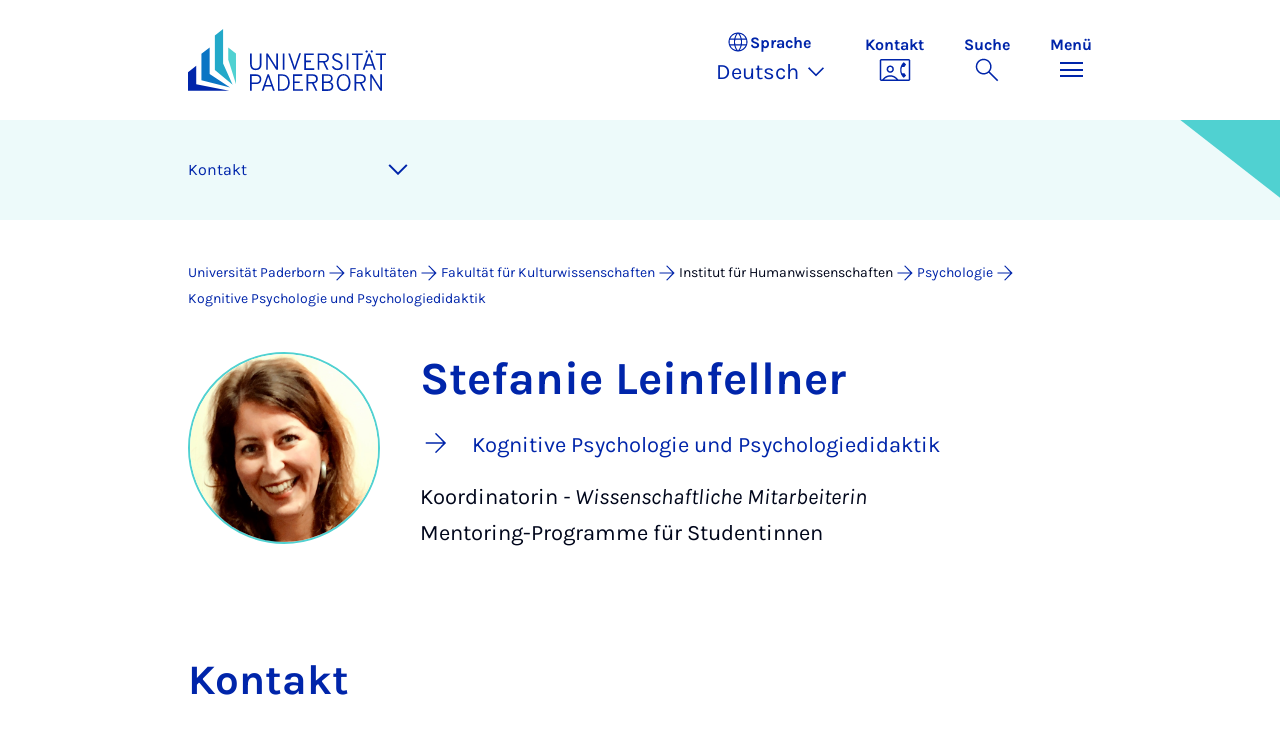

--- FILE ---
content_type: text/html; charset=utf-8
request_url: https://www.uni-paderborn.de/person/15313
body_size: 14190
content:
<!DOCTYPE html>
<html lang="de">
<head>

<meta charset="utf-8">
<!-- 
	Copyright Universität Paderborn

	This website is powered by TYPO3 - inspiring people to share!
	TYPO3 is a free open source Content Management Framework initially created by Kasper Skaarhoj and licensed under GNU/GPL.
	TYPO3 is copyright 1998-2026 of Kasper Skaarhoj. Extensions are copyright of their respective owners.
	Information and contribution at https://typo3.org/
-->


<link rel="icon" href="/_assets/2fef5a57ccfb6518b32ca960619c0f44/Icons/favicon.ico" type="image/vnd.microsoft.icon">
<title>Stefanie Leinfellner - Kontakt | Universität Paderborn</title>
<meta name="generator" content="TYPO3 CMS">
<meta name="viewport" content="width=device-width, initial-scale=1, minimum-scale=1, maximum-scale=5">
<meta name="twitter:card" content="summary">
<meta property="upb:pageid" content="29691">
<meta property="upb:changed" content="25.08.2023 09:45:39">
<meta property="upb:changedts" content="1692949539">
<meta name="copyright" content="Universität Paderborn">


<link rel="stylesheet" href="/typo3temp/assets/compressed/merged-651ef7f60a1f7281557e400a5c662884-11f13ed3c799fcf4dfcaa548e827ef6a.css?1768800185" media="all">
<link href="/_assets/41f313ddc60e6583fa91411440628db0/Dist/Css/researcher-profile.min.css?1768558488" rel="stylesheet" >
<link href="/_assets/41f313ddc60e6583fa91411440628db0/Dist/Css/breadcrumb.min.css?1768558488" rel="stylesheet" >
<link href="/_assets/41f313ddc60e6583fa91411440628db0/Dist/Css/room-map.min.css?1768558488" rel="stylesheet" >
<link href="/_assets/41f313ddc60e6583fa91411440628db0/Dist/Css/accordion.min.css?1768558488" rel="stylesheet" >
<link href="/_assets/41f313ddc60e6583fa91411440628db0/Dist/Css/publications.min.css?1768558488" rel="stylesheet" >
<link href="/_assets/41f313ddc60e6583fa91411440628db0/Dist/Css/stage.min.css?1768558488" rel="stylesheet" >
<link href="/_assets/41f313ddc60e6583fa91411440628db0/Dist/Css/anchor-navigation.min.css?1768558488" rel="stylesheet" >






<link rel="apple-touch-icon" sizes="57x57" href="/typo3conf/ext/upb_base/Resources/Public/Icons/favicons/apple-icon-57x57.png">
<link rel="apple-touch-icon" sizes="60x60" href="/typo3conf/ext/upb_base/Resources/Public/Icons/favicons/apple-icon-60x60.png">
<link rel="apple-touch-icon" sizes="72x72" href="/typo3conf/ext/upb_base/Resources/Public/Icons/favicons/apple-icon-72x72.png">
<link rel="apple-touch-icon" sizes="76x76" href="/typo3conf/ext/upb_base/Resources/Public/Icons/favicons/apple-icon-76x76.png">
<link rel="apple-touch-icon" sizes="114x114" href="/typo3conf/ext/upb_base/Resources/Public/Icons/favicons/apple-icon-114x114.png">
<link rel="apple-touch-icon" sizes="120x120" href="/typo3conf/ext/upb_base/Resources/Public/Icons/favicons/apple-icon-120x120.png">
<link rel="apple-touch-icon" sizes="144x144" href="/typo3conf/ext/upb_base/Resources/Public/Icons/favicons/apple-icon-144x144.png">
<link rel="apple-touch-icon" sizes="152x152" href="/typo3conf/ext/upb_base/Resources/Public/Icons/favicons/apple-icon-152x152.png">
<link rel="apple-touch-icon" sizes="180x180" href="/typo3conf/ext/upb_base/Resources/Public/Icons/favicons/apple-icon-180x180.png">
<link rel="icon" type="image/png" href="/typo3conf/ext/upb_base/Resources/Public/Icons/favicons/favicon-32x32.png" sizes="32x32">
<link rel="icon" type="image/png" href="/typo3conf/ext/upb_base/Resources/Public/Icons/favicons/favicon-96x96.png" sizes="96x96">
<link rel="icon" type="image/png" href="/typo3conf/ext/upb_base/Resources/Public/Icons/favicons/favicon-16x16.png" sizes="16x16">


<meta name="msapplication-TileImage" content="/typo3conf/ext/upb_base/Resources/Public/Icons/favicons/ms-icon-144x144.png">
<link href="/typo3conf/ext/upb/Resources/Public/Files/fonts/fontawesome-webfont.woff2" as="font" crossorigin>
<link rel="canonical" href="https://www.uni-paderborn.de/person/15313"/>

<link rel="alternate" hreflang="de-DE" href="https://www.uni-paderborn.de/person/15313"/>
<link rel="alternate" hreflang="en-GB" href="https://www.uni-paderborn.de/en/person/15313"/>
<link rel="alternate" hreflang="x-default" href="https://www.uni-paderborn.de/person/15313"/>
</head>
<body>

    
    

    
    








<header class="main-header sticky-top w-100">
    <nav class="navbar">
        <div class="container">
            
                    
                            <a class="navbar-brand" title="Zur Startseite" href="/">
                                <img alt="UPB Logo" src="/_assets/41f313ddc60e6583fa91411440628db0/Dist/Media/images/upb-logo-de.svg" width="393" height="123" />
                            </a>
                        
                
            <div class="d-flex navbar-actions">
                <div class="navbar-action-item d-none d-lg-block lang-switch">
                    <button class="navbar-button" data-bs-toggle="popover" data-bs-placement="bottom"
                            data-bs-offset="-40,0" data-bs-content-id="popover-content" tabindex="0" role="button">
                        <span class="header">
                            <span>Sprache</span>
                            
<svg xmlns="http://www.w3.org/2000/svg" class="icon "><use xlink:href="#icon-language"></use></svg>

                            <span class="label">Sprache</span>
                        </span>
                        
                            
                                <span class="lang">Deutsch
<svg xmlns="http://www.w3.org/2000/svg" class="icon "><use xlink:href="#icon-expand_more"></use></svg>
</span>
                            
                        
                            
                        
                            
                        
                    </button>
                </div>
                
                    <div class="navbar-action-item d-none d-lg-block contact">
                        <a class="navbar-button" title="Weiter zu Kontakt" href="/kontakt">
                            <span>Kontakt</span>
                            
<svg xmlns="http://www.w3.org/2000/svg" class="icon "><use xlink:href="#icon-contact_phone"></use></svg>

                        </a>
                    </div>
                
                <div class="d-flex navbar-actions_main">
                    <ul class="navbar-actions_main-items">
                        
                            <li class="d-none d-lg-block navbar-action-item">
                                <button class="navbar-button navbar-button--collapse-search" type="button"
                                        aria-controls="searchBarUPB" aria-expanded="false" aria-label="Suche umschalten">
                                    <span>Suche</span>
                                    
<svg xmlns="http://www.w3.org/2000/svg" class="icon icon-open search"><use xlink:href="#icon-search"></use></svg>

                                    
<svg xmlns="http://www.w3.org/2000/svg" class="icon icon-close close"><use xlink:href="#icon-close"></use></svg>

                                </button>
                            </li>
                        
                        <li class="navbar-action-item">
                            <button class="navbar-button navbar-button--collapse-menu" type="button"
                                    aria-controls="navbarUPB" aria-expanded="false" aria-label="Menü umschalten">
                                <span>Menü</span>
                                <div class="css-icon-wrapper">
                                    <div class="menu-toggle-icon"></div>
                                </div>
                            </button>
                        </li>
                    </ul>
                </div>
            </div>
        </div>
        <div id="popover-content" class="language-switcher d-none">
            <ul class="list-group list-group-flush">
                
                    
                    
                    
                        <li class="list-group-item active" aria-current="true">
                            <a class="d-block" href="/person/15313">Deutsch</a>
                        </li>
                    
                
                    
                    
                    
                        <li class="list-group-item" aria-current="false">
                            <a class="d-block" href="/en/person/15313">English</a>
                        </li>
                    
                
                    
                    
                    
                
            </ul>
        </div>
    </nav>
    <nav class="navbar-collapse navbar-navigation bg-white collapse" id="navbarUPB">
        
<div class="container">
    <div class="row">
        <div class="col overflow-auto-mobile">
            <div class="controls">
                <button type="button" class="close-submenu">
                    Zurück
                </button>
                <ul class="breadcrumb" aria-label="breadcrumb">
                    <li>
                        <button type="button" aria-label="Zurück zum Hauptmenü">
                            Hauptmenü
                        </button>
                    </li>
                </ul>
            </div>
            <div class="menu-wrapper">
                <div class="grid">
                    <ul class="main-menu" role="menubar">
                        
                            <li>
                                
                                        <button type="button" title="toggle submenu" class="toggle-submenu">
                                            Studium
                                            
<svg xmlns="http://www.w3.org/2000/svg" class="icon "><use xlink:href="#icon-arrow_forward"></use></svg>

                                        </button>
                                    
                                
                                    
    <ul role="menu">
        <li>
            <a href="/studium" role="">
                    Seite &quot;Studium&quot; öffnen
            </a>
        </li>
        
            <li>
                
                        <a href="/studium/studieninteressierte" role="">
                            Studieninteressierte
                        </a>
                    
                
            </li>
        
            <li>
                
                        <a href="/studium/studierende" role="">
                            Studierende
                        </a>
                    
                
            </li>
        
            <li>
                
                        <a href="/studium/schulen-lehrerinnen" role="">
                            Schulen &amp; Lehrer*innen
                        </a>
                    
                
            </li>
        
    </ul>

                                
                            </li>
                        
                            <li>
                                
                                        <button type="button" title="toggle submenu" class="toggle-submenu">
                                            Lehre
                                            
<svg xmlns="http://www.w3.org/2000/svg" class="icon "><use xlink:href="#icon-arrow_forward"></use></svg>

                                        </button>
                                    
                                
                                    
    <ul role="menu">
        <li>
            <a href="/lehre" role="">
                    Seite &quot;Lehre&quot; öffnen
            </a>
        </li>
        
            <li>
                
                        <button type="button" title="toggle submenu" class="toggle-submenu">
                            Profil
                            
<svg xmlns="http://www.w3.org/2000/svg" class="icon "><use xlink:href="#icon-arrow_forward"></use></svg>

                        </button>
                    
                
                    
    <ul role="menu">
        <li>
            <a href="/lehre/profil" role="">
                    Seite &quot;Profil&quot; öffnen
            </a>
        </li>
        
            <li>
                
                        <a href="/lehre/profil/leitbild-fuer-studium-und-lehre" role="">
                            Leitbild für Studium und Lehre
                        </a>
                    
                
            </li>
        
            <li>
                
                        <a href="/lehre/profil/digitalisierung-e-learning" role="">
                            Digitalisierung &amp; E-Learning
                        </a>
                    
                
            </li>
        
            <li>
                
                        <a href="/lehre/profil/open-source" role="">
                            Open Source
                        </a>
                    
                
            </li>
        
    </ul>

                
            </li>
        
            <li>
                
                        <button type="button" title="toggle submenu" class="toggle-submenu">
                            Lehren
                            
<svg xmlns="http://www.w3.org/2000/svg" class="icon "><use xlink:href="#icon-arrow_forward"></use></svg>

                        </button>
                    
                
                    
    <ul role="menu">
        <li>
            <a href="/lehre/lehren" role="">
                    Seite &quot;Lehren&quot; öffnen
            </a>
        </li>
        
            <li>
                
                        <a href="/lehre/lehren/kompetenzorientiert-lehren" role="">
                            Kompetenzorientiert Lehren
                        </a>
                    
                
            </li>
        
            <li>
                
                        <a href="/lehre/lehren/pruefungen-gestalten" role="">
                            Prüfungen gestalten
                        </a>
                    
                
            </li>
        
            <li>
                
                        <a href="/lehre/lehren/lehre-organisieren" role="">
                            Lehre organisieren
                        </a>
                    
                
            </li>
        
            <li>
                
                        <a href="/lehre/lehren/lehrevaluation" role="">
                            Lehrevaluation
                        </a>
                    
                
            </li>
        
            <li>
                
                        <a href="/lehre/lehren/studium-generale" role="">
                            Studium Generale
                        </a>
                    
                
            </li>
        
            <li>
                
                        <a href="/lehre/lehren/upbforfuture" role="">
                            Ringvorlesung Nachhaltigkeit
                        </a>
                    
                
            </li>
        
    </ul>

                
            </li>
        
            <li>
                
                        <a href="/lehre/ki-in-der-lehre" role="">
                            KI in der Lehre
                        </a>
                    
                
            </li>
        
            <li>
                
                        <button type="button" title="toggle submenu" class="toggle-submenu">
                            Digitale Lehre
                            
<svg xmlns="http://www.w3.org/2000/svg" class="icon "><use xlink:href="#icon-arrow_forward"></use></svg>

                        </button>
                    
                
                    
    <ul role="menu">
        <li>
            <a href="/lehre/digitale-lehre" role="">
                    Seite &quot;Digitale Lehre&quot; öffnen
            </a>
        </li>
        
            <li>
                
                        <a href="/lehre/digitale-lehre" role="">
                            Digitale Lehre
                        </a>
                    
                
            </li>
        
            <li>
                
                        <a href="/lehre/digitale-lehre/lehrmaterial-digitalisieren" role="">
                            Digitale Lernräume
                        </a>
                    
                
            </li>
        
            <li>
                
                        <a href="/lehre/digitale-lehre/digitale-pruefformate" role="">
                            Digitale Prüfformate
                        </a>
                    
                
            </li>
        
            <li>
                
                        <a href="/lehre/digitale-lehre/uebersicht-pruefungssysteme" role="">
                            Übersicht Prüfungssysteme
                        </a>
                    
                
            </li>
        
            <li>
                
                        <a href="/lehre/digitale-lehre/digitale-tools" role="">
                            Digitale Tools
                        </a>
                    
                
            </li>
        
            <li>
                
                        <a href="/lehre/ki-in-der-lehre" role="">
                            KI in der Lehre
                        </a>
                    
                
            </li>
        
            <li>
                
                        <a href="/lehre/digitale-lehre/faqs" role="">
                            FAQs
                        </a>
                    
                
            </li>
        
    </ul>

                
            </li>
        
            <li>
                
                        <button type="button" title="toggle submenu" class="toggle-submenu">
                            Qualifizierung und Service
                            
<svg xmlns="http://www.w3.org/2000/svg" class="icon "><use xlink:href="#icon-arrow_forward"></use></svg>

                        </button>
                    
                
                    
    <ul role="menu">
        <li>
            <a href="/lehre/qualifizierung-und-service" role="">
                    Seite &quot;Qualifizierung und Service&quot; öffnen
            </a>
        </li>
        
            <li>
                
                        <a href="/lehre/qualifizierung-und-service/hochschuldidaktik" role="">
                            Hochschuldidaktik
                        </a>
                    
                
            </li>
        
            <li>
                
                        <a href="/lehre/qualifizierung-und-service/kompetenzzentrum-schreiben" role="">
                            Kompetenzzentrum Schreiben
                        </a>
                    
                
            </li>
        
            <li>
                
                        <a href="/lehre/qualifizierung-und-service/interne-fort-und-weiterbildung" role="">
                            Interne Fort- und Weiterbildung
                        </a>
                    
                
            </li>
        
            <li>
                
                        <a href="/lehre/qualifizierung-und-service/plaz" role="">
                            Angebote in der Lehrkräftebildung (PLAZ)
                        </a>
                    
                
            </li>
        
            <li>
                
                        <a href="/lehre/qualifizierung-und-service/angebote-der-fakultaeten" role="">
                            Angebote der Fakultäten
                        </a>
                    
                
            </li>
        
            <li>
                
                        <a href="/lehre/qualifizierung-und-service/lehre-international" role="">
                            Lehre International
                        </a>
                    
                
            </li>
        
    </ul>

                
            </li>
        
            <li>
                
                        <button type="button" title="toggle submenu" class="toggle-submenu">
                            Lehrinnovationen
                            
<svg xmlns="http://www.w3.org/2000/svg" class="icon "><use xlink:href="#icon-arrow_forward"></use></svg>

                        </button>
                    
                
                    
    <ul role="menu">
        <li>
            <a href="/lehre/lehrinnovationen" role="">
                    Seite &quot;Lehrinnovationen&quot; öffnen
            </a>
        </li>
        
            <li>
                
                        <a href="/lehre/lehrinnovationen/lehrpreise-an-der-upb" role="">
                            Lehrpreise an der UPB
                        </a>
                    
                
            </li>
        
            <li>
                
                        <a href="/lehre/lehrinnovationen/fellowship" role="">
                            Fellowship
                        </a>
                    
                
            </li>
        
            <li>
                
                        <a href="/lehre/lehrinnovationen/tag-der-lehre" role="">
                            Tag der Lehre
                        </a>
                    
                
            </li>
        
            <li>
                
                        <a href="/lehre/lehrinnovationen/lehrprojekte" role="">
                            Lehrprojekte
                        </a>
                    
                
            </li>
        
            <li>
                
                        <a href="/lehre/lehrinnovationen/e-learning-label" role="">
                            E-Learning Label
                        </a>
                    
                
            </li>
        
    </ul>

                
            </li>
        
            <li>
                
                        <button type="button" title="toggle submenu" class="toggle-submenu">
                            Lehrforschungsverbünde
                            
<svg xmlns="http://www.w3.org/2000/svg" class="icon "><use xlink:href="#icon-arrow_forward"></use></svg>

                        </button>
                    
                
                    
    <ul role="menu">
        <li>
            <a href="/lehre/lehrforschungsverbuende" role="">
                    Seite &quot;Lehrforschungsverbünde&quot; öffnen
            </a>
        </li>
        
            <li>
                
                        <a href="/lehre/lehrforschungsverbuende/dh-nrw-projekte" role="">
                            DH.NRW
                        </a>
                    
                
            </li>
        
            <li>
                
                        <a href="/lehre/lehrforschungsverbuende/stiftung-innovation-in-der-hochschullehre" role="">
                            Stiftung Innovation in der Hochschullehre
                        </a>
                    
                
            </li>
        
            <li>
                
                        <a href="/lehre/lehrforschungsverbuende/kompetenzzentrum-hochschuldidaktik-mathematik-khdm" role="">
                            Kompetenzzentrum Hochschuldidaktik Mathematik (khdm)
                        </a>
                    
                
            </li>
        
            <li>
                
                        <a href="/lehre/qpl" role="">
                            Qualitätspakt Lehre
                        </a>
                    
                
            </li>
        
    </ul>

                
            </li>
        
    </ul>

                                
                            </li>
                        
                            <li>
                                
                                        <button type="button" title="toggle submenu" class="toggle-submenu">
                                            Forschung
                                            
<svg xmlns="http://www.w3.org/2000/svg" class="icon "><use xlink:href="#icon-arrow_forward"></use></svg>

                                        </button>
                                    
                                
                                    
    <ul role="menu">
        <li>
            <a href="/forschung" role="">
                    Seite &quot;Forschung&quot; öffnen
            </a>
        </li>
        
            <li>
                
                        <button type="button" title="toggle submenu" class="toggle-submenu">
                            Forschungsprofil
                            
<svg xmlns="http://www.w3.org/2000/svg" class="icon "><use xlink:href="#icon-arrow_forward"></use></svg>

                        </button>
                    
                
                    
    <ul role="menu">
        <li>
            <a href="/forschung/forschungsprofil" role="">
                    Seite &quot;Forschungsprofil&quot; öffnen
            </a>
        </li>
        
            <li>
                
                        <a href="https://www.uni-paderborn.de/forschung/forschungsprofil#profilbereiche" role="">
                            Profilbereiche
                        </a>
                    
                
            </li>
        
            <li>
                
                        <a href="https://www.uni-paderborn.de/forschung/forschungsprofil#c478569" role="">
                            Interdisziplinäre Forschungseinrichtungen
                        </a>
                    
                
            </li>
        
            <li>
                
                        <a href="https://www.uni-paderborn.de/forschung/forschungsprofil#orte-der-forschung" role="">
                            Forschung in den Fakultäten
                        </a>
                    
                
            </li>
        
            <li>
                
                        <a href="/forschung/forschungsprofil/sonderforschungsbereiche" role="">
                            Sonderforschungsbereiche
                        </a>
                    
                
            </li>
        
            <li>
                
                        <a href="/forschung/forschungsprofil/graduiertenkollegs" role="">
                            Graduiertenkollegs und -schulen
                        </a>
                    
                
            </li>
        
            <li>
                
                        <a href="/forschung/forschungsprofil/dfg-forschungsgruppen" role="">
                            DFG-Forschungsgruppen
                        </a>
                    
                
            </li>
        
            <li>
                
                        <a href="/forschung/forschungsprofil/dfg-schwerpunktprogramme" role="">
                            DFG-Schwerpunktprogramme
                        </a>
                    
                
            </li>
        
            <li>
                
                        <a href="/forschung/forschungsprofil/erc-grants" role="">
                            ERC-Grants
                        </a>
                    
                
            </li>
        
            <li>
                
                        <a href="/forschung/forschungsprofil/leibniz-preistraegerinnen" role="">
                            Leibniz Preisträger*innen
                        </a>
                    
                
            </li>
        
    </ul>

                
            </li>
        
            <li>
                
                        <button type="button" title="toggle submenu" class="toggle-submenu">
                            Wissenschaftliche Karriere
                            
<svg xmlns="http://www.w3.org/2000/svg" class="icon "><use xlink:href="#icon-arrow_forward"></use></svg>

                        </button>
                    
                
                    
    <ul role="menu">
        <li>
            <a href="/forschung/wissenschaftliche-karriere" role="">
                    Seite &quot;Wissenschaftliche Karriere&quot; öffnen
            </a>
        </li>
        
            <li>
                
                        <a href="/jennyalonicentre" role="">
                            Frühe Karrierephase
                        </a>
                    
                
            </li>
        
            <li>
                
                        <a href="/zv/4-5/personalentwicklung/prof" role="">
                            Professur an der Universität Paderborn
                        </a>
                    
                
            </li>
        
            <li>
                
                        <a href="/zv/4-4/stellenangebote" role="">
                            Stellenportal
                        </a>
                    
                
            </li>
        
            <li>
                
                        <a href="/zv/4-5/personalentwicklung" role="">
                            Universität als Arbeitgeberin
                        </a>
                    
                
            </li>
        
    </ul>

                
            </li>
        
            <li>
                
                        <button type="button" title="toggle submenu" class="toggle-submenu">
                            Forschungsservices
                            
<svg xmlns="http://www.w3.org/2000/svg" class="icon "><use xlink:href="#icon-arrow_forward"></use></svg>

                        </button>
                    
                
                    
    <ul role="menu">
        <li>
            <a href="/forschung/forschungsservices" role="">
                    Seite &quot;Forschungsservices&quot; öffnen
            </a>
        </li>
        
            <li>
                
                        <a href="/forschung/foerder-und-antragsberatung" role="">
                            Förder- und Antragsberatung
                        </a>
                    
                
            </li>
        
            <li>
                
                        <a href="/forschung/rechtliche-beratung-in-forschung-und-entwicklung" role="">
                            Rechtliche Beratung in Forschung und Entwicklung
                        </a>
                    
                
            </li>
        
            <li>
                
                        <a href="/universitaet/ethik-kommission" role="">
                            Ethik-Kommission
                        </a>
                    
                
            </li>
        
            <li>
                
                        <a href="/forschung/forschungsinformationen-an-der-upb" role="">
                            Forschungsinformationen an der UPB
                        </a>
                    
                
            </li>
        
            <li>
                
                        <a href="/forschung/foerder-und-antragsberatung/forschungsdaten" role="">
                            Forschungsdatenmanagement
                        </a>
                    
                
            </li>
        
            <li>
                
                        <a href="https://digital.ub.uni-paderborn.de/ubpb" role="">
                            Publikationsservice der Universitätsbibliothek
                        </a>
                    
                
            </li>
        
            <li>
                
                        <a href="https://www.ub.uni-paderborn.de/publizieren/open-access" role="">
                            Open Access-Portal
                        </a>
                    
                
            </li>
        
            <li>
                
                        <a href="/forschung/patente" role="">
                            Erfindungen und Patente
                        </a>
                    
                
            </li>
        
            <li>
                
                        <a href="https://www.tecup.de" role="">
                            Gründung
                        </a>
                    
                
            </li>
        
            <li>
                
                        <a href="/forschung/netzwerk-interdisziplinaere-forschung" role="">
                            Netzwerk interdisziplinäre Forschung
                        </a>
                    
                
            </li>
        
            <li>
                
                        <a href="/forschung/fk" role="">
                            Interne Fördermittel (Forschungskommission)
                        </a>
                    
                
            </li>
        
    </ul>

                
            </li>
        
            <li>
                
                        <button type="button" title="toggle submenu" class="toggle-submenu">
                            Forschungskultur
                            
<svg xmlns="http://www.w3.org/2000/svg" class="icon "><use xlink:href="#icon-arrow_forward"></use></svg>

                        </button>
                    
                
                    
    <ul role="menu">
        <li>
            <a href="/forschung/forschungskultur" role="">
                    Seite &quot;Forschungskultur&quot; öffnen
            </a>
        </li>
        
            <li>
                
                        <a href="/gleichstellung/gleichstellungsbeauftragte/auszeichnungen/forschungsorientierte-gleichstellungsstandards" role="">
                            Forschungsorientierte Gleichstellungsstandards
                        </a>
                    
                
            </li>
        
            <li>
                
                        <a href="/gleichstellung/gleichstellungsbeauftragte/angebote/beratungsangebot-zu-gleichstellungsaspekten-bei-der-beantragung-von-forschungsprojekten" role="">
                            Gender &amp; Diversity Consulting
                        </a>
                    
                
            </li>
        
            <li>
                
                        <a href="/universitaet/ethik-kommission" role="">
                            Ethikkommission
                        </a>
                    
                
            </li>
        
            <li>
                
                        <a href="/forschung/gute-wissenschaftliche-praxis" role="">
                            Gute wissenschaftliche Praxis
                        </a>
                    
                
            </li>
        
            <li>
                
                        <a href="/forschung/forschungskultur/hrs4r" role="">
                            Human Resources Strategy for Researchers
                        </a>
                    
                
            </li>
        
    </ul>

                
            </li>
        
    </ul>

                                
                            </li>
                        
                            <li>
                                
                                        <button type="button" title="toggle submenu" class="toggle-submenu">
                                            Transfer
                                            
<svg xmlns="http://www.w3.org/2000/svg" class="icon "><use xlink:href="#icon-arrow_forward"></use></svg>

                                        </button>
                                    
                                
                                    
    <ul role="menu">
        <li>
            <a href="/transfer" role="">
                    Seite &quot;Transfer&quot; öffnen
            </a>
        </li>
        
            <li>
                
                        <a href="/transfer/gemeinsam-gestalten" role="">
                            Gemeinsam gestalten
                        </a>
                    
                
            </li>
        
            <li>
                
                        <a href="/transfer/gemeinsam-innovieren" role="">
                            Gemeinsam innovieren
                        </a>
                    
                
            </li>
        
            <li>
                
                        <a href="/transfer/gemeinsam-reflektieren" role="">
                            Gemeinsam reflektieren
                        </a>
                    
                
            </li>
        
            <li>
                
                        <a href="/transfer/kontakte-1" role="">
                            Kontakte
                        </a>
                    
                
            </li>
        
    </ul>

                                
                            </li>
                        
                            <li>
                                
                                        <button type="button" title="toggle submenu" class="toggle-submenu">
                                            International
                                            
<svg xmlns="http://www.w3.org/2000/svg" class="icon "><use xlink:href="#icon-arrow_forward"></use></svg>

                                        </button>
                                    
                                
                                    
    <ul role="menu">
        <li>
            <a href="/international" role="">
                    Seite &quot;International&quot; öffnen
            </a>
        </li>
        
            <li>
                
                        <a href="/international/internationales-profil" role="">
                            Internationales Profil
                        </a>
                    
                
            </li>
        
            <li>
                
                        <a href="/international/internationaler-campus" role="">
                            Internationaler Campus
                        </a>
                    
                
            </li>
        
    </ul>

                                
                            </li>
                        
                            <li>
                                
                                        <button type="button" title="toggle submenu" class="toggle-submenu">
                                            Universität
                                            
<svg xmlns="http://www.w3.org/2000/svg" class="icon "><use xlink:href="#icon-arrow_forward"></use></svg>

                                        </button>
                                    
                                
                                    
    <ul role="menu">
        <li>
            <a href="/universitaet" role="">
                    Seite &quot;Universität&quot; öffnen
            </a>
        </li>
        
            <li>
                
                        <button type="button" title="toggle submenu" class="toggle-submenu">
                            Über uns
                            
<svg xmlns="http://www.w3.org/2000/svg" class="icon "><use xlink:href="#icon-arrow_forward"></use></svg>

                        </button>
                    
                
                    
    <ul role="menu">
        <li>
            <a href="/universitaet" role="">
                    Seite &quot;Über uns&quot; öffnen
            </a>
        </li>
        
            <li>
                
                        <a href="/universitaet/leitbild" role="">
                            Leitbild
                        </a>
                    
                
            </li>
        
            <li>
                
                        <a href="/universitaet/presse-kommunikation-marketing/geschichte-der-hochschule" role="">
                            Geschichte
                        </a>
                    
                
            </li>
        
            <li>
                
                        <a href="/universitaet/ehrungen-der-universitaet" role="">
                            Ehrungen der Universität
                        </a>
                    
                
            </li>
        
            <li>
                
                        <a href="/universitaet/universitaetsgesellschaft-paderborn" role="">
                            Universitätsgesellschaft
                        </a>
                    
                
            </li>
        
            <li>
                
                        <a href="/alumni" role="">
                            Alumni
                        </a>
                    
                
            </li>
        
            <li>
                
                        <a href="http://www.unishop-paderborn.de" role="">
                            Unishop
                        </a>
                    
                
            </li>
        
    </ul>

                
            </li>
        
            <li>
                
                        <button type="button" title="toggle submenu" class="toggle-submenu">
                            Organisation
                            
<svg xmlns="http://www.w3.org/2000/svg" class="icon "><use xlink:href="#icon-arrow_forward"></use></svg>

                        </button>
                    
                
                    
    <ul role="menu">
        <li>
            <a href="/universitaet/organisation-der-universitaet" role="">
                    Seite &quot;Organisation&quot; öffnen
            </a>
        </li>
        
            <li>
                
                        <a href="/universitaet/praesidium" role="">
                            Präsidium
                        </a>
                    
                
            </li>
        
            <li>
                
                        <a href="/universitaet/hochschulrat" role="">
                            Hochschulrat
                        </a>
                    
                
            </li>
        
            <li>
                
                        <a href="/universitaet/senat" role="">
                            Senat
                        </a>
                    
                
            </li>
        
            <li>
                
                        <a href="/fakultaeten" role="">
                            Fakultäten
                        </a>
                    
                
            </li>
        
            <li>
                
                        <a href="/zv" role="">
                            Zentrale Hochschulverwaltung
                        </a>
                    
                
            </li>
        
            <li>
                
                        <a href="/universitaet/zentrale-wissenschaftliche-einrichtungen" role="">
                            Zentrale wissenschaftliche Einrichtungen
                        </a>
                    
                
            </li>
        
            <li>
                
                        <a href="/universitaet/zentrale-betriebseinheiten" role="">
                            Zentrale Betriebseinheiten
                        </a>
                    
                
            </li>
        
            <li>
                
                        <a href="/universitaet/vertretungen-und-beauftragte" role="">
                            Vertretungen und Beauftragte
                        </a>
                    
                
            </li>
        
            <li>
                
                        <a href="/universitaet/anlauf-und-beratungsstellen" role="">
                            Anlauf- und Beratungsstellen
                        </a>
                    
                
            </li>
        
            <li>
                
                        <a href="/universitaet/universitaetskommissionen" role="">
                            Universitätskommissionen
                        </a>
                    
                
            </li>
        
    </ul>

                
            </li>
        
            <li>
                
                        <button type="button" title="toggle submenu" class="toggle-submenu">
                            Arbeiten bei uns
                            
<svg xmlns="http://www.w3.org/2000/svg" class="icon "><use xlink:href="#icon-arrow_forward"></use></svg>

                        </button>
                    
                
                    
    <ul role="menu">
        <li>
            <a href="/universitaet/die-universitaet-als-arbeitgeberin" role="">
                    Seite &quot;Arbeiten bei uns&quot; öffnen
            </a>
        </li>
        
            <li>
                
                        <a href="/zv/4-4/stellenangebote" role="">
                            Stellenangebote
                        </a>
                    
                
            </li>
        
            <li>
                
                        <a href="/gleichstellung" role="">
                            Gleichstellung, Vereinbarkeit und Diversity
                        </a>
                    
                
            </li>
        
            <li>
                
                        <a href="/universitaet/international-relations/welcomeservices" role="">
                            Welcome Services
                        </a>
                    
                
            </li>
        
            <li>
                
                        <a href="/zv/4-5/personalentwicklung" role="">
                            Personalentwicklung
                        </a>
                    
                
            </li>
        
            <li>
                
                        <a href="/jennyalonicentre" role="">
                            Wissenschaftliche Karrierewege
                        </a>
                    
                
            </li>
        
            <li>
                
                        <a href="/universitaet/dual-career-couples" role="">
                            Dual Career Service
                        </a>
                    
                
            </li>
        
            <li>
                
                        <a href="/universitaet/gesunde-hochschule" role="">
                            Gesunde Hochschule
                        </a>
                    
                
            </li>
        
            <li>
                
                        <a href="/studium/kultur-sport-und-freizeit-an-der-universitaet-paderborn" role="">
                            Kultur, Sport und Freizeit
                        </a>
                    
                
            </li>
        
    </ul>

                
            </li>
        
            <li>
                
                        <a href="/universitaet/anreise-lageplan" role="">
                            Anfahrt und Lageplan
                        </a>
                    
                
            </li>
        
    </ul>

                                
                            </li>
                        
                            <li>
                                
                                        <button type="button" title="toggle submenu" class="toggle-submenu">
                                            Fakultäten
                                            
<svg xmlns="http://www.w3.org/2000/svg" class="icon "><use xlink:href="#icon-arrow_forward"></use></svg>

                                        </button>
                                    
                                
                                    
    <ul role="menu">
        <li>
            <a href="/fakultaeten" role="">
                    Seite &quot;Fakultäten&quot; öffnen
            </a>
        </li>
        
            <li>
                
                        <a href="https://kw.uni-paderborn.de" role="">
                            Fakultät für Kulturwissenschaften
                        </a>
                    
                
            </li>
        
            <li>
                
                        <a href="https://wiwi.uni-paderborn.de" role="">
                            Fakultät für Wirtschaftswissenschaften
                        </a>
                    
                
            </li>
        
            <li>
                
                        <a href="https://nw.uni-paderborn.de" role="">
                            Fakultät für Naturwissenschaften
                        </a>
                    
                
            </li>
        
            <li>
                
                        <a href="https://mb.uni-paderborn.de" role="">
                            Fakultät für Maschinenbau
                        </a>
                    
                
            </li>
        
            <li>
                
                        <a href="http://www.eim.uni-paderborn.de" role="">
                            Fakultät für Elektrotechnik, Informatik und Mathematik
                        </a>
                    
                
            </li>
        
    </ul>

                                
                            </li>
                        
                            <li>
                                
                                        
                                                <a href="/universitaet/presse-kommunikation-marketing/landingpage-presse" role="menuitem">
                                                    Presse
                                                </a>
                                            
                                    
                                
                            </li>
                        
                    </ul>
                    <div class="active-submenu"></div>
                </div>
            </div>
            <div class="more-links">
                
                
            </div>
        </div>
    </div>
</div>





    </nav>
    <div class="navbar-collapse navbar-search bg-white collapse" id="searchBarUPB">
        <div class="container">
            <form class="form-inline" id="searchbox_000811303303555764227:ajae23nnrte"
                  action="https://www.google.com/cse" accept-charset="utf-8">
                <input type="hidden" name="cx" value="000811303303555764227:ajae23nnrte" />
                <input type="hidden" name="cof" value="FORID:0" />
                <div class="input-group">
                    <input class="form-control" type="search" name="q"
                        placeholder="Suchen (Google)"
                        aria-label="Search">
                    <button class="btn btn-primary search-submit-btn" type="submit">
                        
<svg xmlns="http://www.w3.org/2000/svg" class="icon icon-open"><use xlink:href="#icon-search"></use></svg>

                    </button>
                </div>
            </form>
            <script type="text/javascript">
                let form = document.getElementById("searchbox_000811303303555764227:ajae23nnrte");
                form.action='/suche';
                form.cof.value='FORID:11';
            </script>
        </div>
    </div>
</header>



    
    






        
            



<section id="header" class="stage small">
    <div class="image">
        
                
                    



    
        
    

    
    
    <figure class="">
        <picture>
            
            
            
                
        
                
                <source srcset="/fileadmin/home/upb-buehne1.png" media="(max-width: 768px)" />
            
    
            
            
                
        
                
                <source srcset="/fileadmin/home/upb-buehne1.png" media="(max-width: 992px)" />
            
    
            
            
                
        
                
                <source srcset="/fileadmin/home/upb-buehne1.png" media="(max-width: 1200px)" />
            
    
            
            
                    <img itemprop="image" class="img-fluid" loading="lazy" src="/fileadmin/home/upb-buehne1.png" width="6000" height="1263" alt="" />
                
        </picture>
    </figure>



                
            
    </div>
</section>


        
    



    
        
        




<nav class="navbar navbar-scrollspy navbar-expand-xl sticky-top">
    <div class="container">
        <div class="row g-0">
            <div class="navbar-mobile">
                <a class="navbar-title text-primary text-decoration-none d-xl-none" href="#"></a>
                <button class="navbar-toggler d-xl-none" type="button" data-bs-toggle="collapse"
                        data-bs-target="#navbarScroll-0" aria-controls="navbarScroll" aria-expanded="false"
                        aria-label="Toggle navigation">
                    
<svg xmlns="http://www.w3.org/2000/svg" class="icon "><use xlink:href="#icon-expand_more"></use></svg>

                </button>
                <div id="navbarScroll-0" class="collapse navbar-collapse">
                    <div id="main-scroll-nav" class="navbar-nav navbar-nav-scroll">
                        
                    </div>
                    <div class="navbar-nav-scroll-buttons" hidden>
                        <button class="navbar-nav-scroll-button navbar-nav-scroll-button-left" type="button">
                            
<svg xmlns="http://www.w3.org/2000/svg" class="icon "><use xlink:href="#icon-chevron_left"></use></svg>

                        </button>
                        <button class="navbar-nav-scroll-button navbar-nav-scroll-button-right" type="button">
                            
<svg xmlns="http://www.w3.org/2000/svg" class="icon "><use xlink:href="#icon-chevron_right"></use></svg>

                        </button>
                    </div>
                </div>
            </div>
        </div>
    </div>
</nav>



    

    
    
            <!--TYPO3SEARCH_begin--><div id="c483806" class="frame frame-layout-0">
                
                
                    



                
                
                    



                
                

    
        
    
    
    

    <div class="container container-breadcrumb">
        <nav class="breadcrumb-nav" aria-label="breadcrumb">
            <ol class="breadcrumb" itemscope="" itemtype="https://schema.org/BreadcrumbList">                    
                
                    <li class="breadcrumb-item" itemtype="https://schema.org/ListItem" itemprop="itemListElement" itemscope="">                        
                        
                                <a href="https://www.uni-paderborn.de/" title="Universität Paderborn" itemprop="item">
                                    Universität Paderborn
                                </a>
                                                        
                    </li>   
                    
                            <svg xmlns="http://www.w3.org/2000/svg" class="icon ">
                            <use xlink:href="#icon-arrow_forward"></use>
                            </svg>
                        
                
                    <li class="breadcrumb-item" itemtype="https://schema.org/ListItem" itemprop="itemListElement" itemscope="">                        
                        
                                <a href="https://www.uni-paderborn.de/fakultaeten" title="Fakultäten" itemprop="item">
                                    Fakultäten
                                </a>
                                                        
                    </li>   
                    
                            <svg xmlns="http://www.w3.org/2000/svg" class="icon ">
                            <use xlink:href="#icon-arrow_forward"></use>
                            </svg>
                        
                
                    <li class="breadcrumb-item" itemtype="https://schema.org/ListItem" itemprop="itemListElement" itemscope="">                        
                        
                                <a href="https://kw.uni-paderborn.de/" title="Fakultät für Kulturwissenschaften" itemprop="item">
                                    Fakultät für Kulturwissenschaften
                                </a>
                                                        
                    </li>   
                    
                            <svg xmlns="http://www.w3.org/2000/svg" class="icon ">
                            <use xlink:href="#icon-arrow_forward"></use>
                            </svg>
                        
                
                    <li class="breadcrumb-item" itemtype="https://schema.org/ListItem" itemprop="itemListElement" itemscope="">                        
                        
                                    Institut für Humanwissenschaften
                                                        
                    </li>   
                    
                            <svg xmlns="http://www.w3.org/2000/svg" class="icon ">
                            <use xlink:href="#icon-arrow_forward"></use>
                            </svg>
                        
                
                    <li class="breadcrumb-item" itemtype="https://schema.org/ListItem" itemprop="itemListElement" itemscope="">                        
                        
                                <a href="https://kw.uni-paderborn.de/fach-psychologie" title="Psychologie" itemprop="item">
                                    Psychologie
                                </a>
                                                        
                    </li>   
                    
                            <svg xmlns="http://www.w3.org/2000/svg" class="icon ">
                            <use xlink:href="#icon-arrow_forward"></use>
                            </svg>
                        
                
                    <li class="breadcrumb-item" itemtype="https://schema.org/ListItem" itemprop="itemListElement" itemscope="">                        
                        
                                <a href="https://kw.uni-paderborn.de/fach-psychologie/kognitive-psychologie-und-psychologiedidaktik" title="Kognitive Psychologie und Psychologiedidaktik" itemprop="item">
                                    Kognitive Psychologie und Psychologiedidaktik
                                </a>
                                                        
                    </li>   
                    
                
            </ol>
        </nav>
    </div>

    <main class="main-content">

        <div class="ce-reseacher-profile">
            <div class="wp-researcher-profile">
                


        
    



<div class="ce reseacher-profile-overview">
    <div class="container">
        <div class="row profile-header_row">
            
                <figure class="col-md-3">
                    <picture>
                        <source
                            srcset="https://pm.uni-paderborn.de/_Resources/Persistent/Thumbnails/310x310/15313.png"
                            media="(max-width: 768px)">
                        <img
                            src="https://pm.uni-paderborn.de/_Resources/Persistent/Thumbnails/310x310/15313.png"
                            class="img-fluid"
                            loading="lazy"
                            alt=""
                        />
                    </picture>
                </figure>
            
            <div class="col-md-9 d-flex flex-column align-self-center">
                <h1>Stefanie Leinfellner</h1>
                
                    
                        <p class="profile-section">
                            
                                    <a href="https://kw.uni-paderborn.de/fach-psychologie/kognitive-psychologie-und-psychologiedidaktik"
                                    target="_blank"
                                    class="txt-link"
                                    title="Weiter zu Kognitive Psychologie und Psychologiedidaktik">
                                        
<svg xmlns="http://www.w3.org/2000/svg" class="icon "><use xlink:href="#icon-arrow_forward"></use></svg>

                                        Kognitive Psychologie und Psychologiedidaktik
                                    </a>
                                
                        </p>
                    
                    <div class="profile-description">
                        
                                <p class="mb-0"> <!--  style="padding-left: 50px;" -->
                                    Koordinatorin<em> - Wissenschaftliche Mitarbeiterin</em>
                                </p>
                            
                        
                            
                                <p class="mb-0">Mentoring-Programme für Studentinnen</p> <!--  style="padding-left: 50px;" -->
                            
                        
                    </div>
                
            </div>
        </div>


        

        
            <div class="row">
                <div class="col">
                    
                    <ul class="nav nav-pills" id="myTab" role="tablist">
                        
                        
                                <h2 class="mb-0">
                                    Kontakt
                                </h2>
                        
                    </ul>
                </div>
            </div>
            
            <div class="tab-content" id="myTabContent">
                
                
                    <div class="employee tab-pane fade show active" id="contact-tab-pane" role="tabpanel" aria-labelledby="contact-tab" tabindex="0">
                        
                                
<div class="col">
<div class="row">
    <div class="col-xl-6">
        <dl class="row mb-0">
            
                <dt class="col-3 col-lg-4">
                    E-Mail:
                </dt>
                
                    <dd class="col-9 col-lg-8">
                        <a class="maillink" href="mailto:stefanie.leinfellner@uni-paderborn.de"
                        target="_blank"
                        title="E-mail an stefanie.leinfellner@uni-paderborn.de">
                            stefanie.leinfellner@uni-paderborn.de
                        </a>
                    </dd>
                
                
                    <dd class="col-9 col-lg-8 offset-3 offset-lg-4">
                        <a class="maillink" href="mailto:peermentoring@upb.de"
                        target="_blank"
                        title="E-mail an peermentoring@upb.de">
                            peermentoring@upb.de
                        </a>
                    </dd>
                
            
            
                <dt class="col-3 col-lg-4">
                    Telefon:
                </dt>
                
                    <dd class="col-9 col-lg-8">
                        <a href="tel:+495251602898"
                        target="_blank"
                        title="Telefon:">
                            +49 5251 60-2898
                        </a>
                    </dd>
                
                
            
            
            
                <dt class="col-3 col-lg-4">Web:</dt>
                
                    <dd class="col-9 col-lg-8">
                        <a title="Homepage"
                        href="https://www.uni-paderborn.de/person/15313"
                        target="_blank">
                            Homepage
                        </a>
                    </dd>
                
                
            

            
            
        </dl>
    </div>
    
        <div class="col-xl-6 col-xxl-5 offset-xxl-1">
            <dl class="row mb-0">
                
                    <dt class="col-3 col-lg-4">
                        Büro&shy;anschrift:
                    </dt>
                    <dd class="col-9 col-lg-8">
                        Warburger Str. 100
                        <br>
                        33098
                        Paderborn
                    </dd>
                
                
                    <dt class="col-3 col-lg-4">
                        Raum:
                    </dt>
                    <dd class="col-9 col-lg-8">
                        







    
    

    <a id="show-map-label-843b9203-4dc7-42d7-a3e0-59e3f13dd5ed-" class="" href="#show-map-843b9203-4dc7-42d7-a3e0-59e3f13dd5ed-" data-bs-toggle="modal" data-bs-target="#show-map-843b9203-4dc7-42d7-a3e0-59e3f13dd5ed-">
        
                H4.323
            
    </a>
    <div class="map-modal modal fade" id="show-map-843b9203-4dc7-42d7-a3e0-59e3f13dd5ed-" tabindex="-1" aria-labelledby="show-map-label-843b9203-4dc7-42d7-a3e0-59e3f13dd5ed-" aria-hidden="true">
        <div class="modal-dialog modal-dialog-centered modal-xl">
            <div class="modal-content">
                <div class="modal-header">
                    <h3 class="modal-title fs-5">
                        
                                So finden Sie den Raum <span class="font-monospace">H4.323</span>
                    </h3>
                    <button type="button" class="btn-close" data-bs-dismiss="modal" aria-label="Close"></button>
                </div>
                <div class="modal-body">
                    <div id="room-map-843b9203-4dc7-42d7-a3e0-59e3f13dd5ed-" class="map" style="margin-bottom: 12px; height: 60vh;" 
                        data-building="H4.323"
                        data-area="Stefanie Leinfellner"
                        data-address="Warburger Str. 100 , 33098 Paderborn"
                        data-open-marker="1"
                        data-lang="de"
                    ></div>
                </div>
            </div>
        </div>
    </div>



                    </dd>
                
            </dl>
        </div>
    
</div>

    <div class="row">
        <div class="col-xl-6">
            <dl class="row mb-0">
                <dt class="col-3 col-lg-4">
                    Sprechstunden:
                </dt>
            </dl>
            <dd class="col">
                <p>nach Vereinbarung</p>
            </dd>
        </div>
    </div>

</div>


                            
                    </div>
                
            </div>
        
        

    </div>
</div>


            </div>

            
            
            
                <div class="wp-quote-to-person">
                    



<div class="ce reseacher-profile-resume">
    <div class="container">
        <div class="row justify-content-center">
            <div class="col-12">
                <header>
                    <h2 class="text-center">
                        Über Stefanie Leinfellner
                    </h2>
                </header>
            </div>

            <div class="col-md-12 col-lg-10 col-xl-8">
                

                
                    <h3 class="resume-short-title">Curriculum Vitae</h3>
                    <div class="resume-short-content mb-0">
                        <div id="resume-accordion" class="ce accordion accordion-resume">
                            
                                    <div class="accordion-item">
                                        <div class="accordion-header">
                                            <button id="button-0" class="accordion-button collapsed"
                                                    type="button" data-bs-toggle="collapse"
                                                    data-bs-target="#collapse-0" aria-expanded="false"
                                                    aria-controls="collapse-0">
                                                
                                                        
                                                    
                                                
<svg xmlns="http://www.w3.org/2000/svg" class="icon "><use xlink:href="#icon-work_history"></use></svg>

                                                
                                                        <span>Ausbildung und wissenschaftliche Karriere</span>
                                                    
                                                
<svg xmlns="http://www.w3.org/2000/svg" class="icon expand_more"><use xlink:href="#icon-expand_more"></use></svg>

                                            </button>
                                        </div>
                                        <div id="collapse-0" class="accordion-collapse collapse"
                                             aria-labelledby="button-0">
                                            <div class="accordion-body">
                                                
                                                    <p>
                                                        <strong>
                                                            
                                                                    
                                                                            Seit  2025:
                                                                        
                                                                
                                                        </strong>
                                                        Wissenschaftliche Mitarbeiterin
                                                    </p>
                                                    <p>Institut für Humanwissenschaften - Fach Psychologie, Universität Paderborn</p><p>Koordinatorin im Unterrichtsfach Psychologie</p>
                                                
                                                    <p>
                                                        <strong>
                                                            
                                                                    
                                                                            Seit  2023:
                                                                        
                                                                
                                                        </strong>
                                                        Wissenschaftliche Mitarbeiterin
                                                    </p>
                                                    <p>Institut für Humanwissenschaften - Fach Psychologie, Universität Paderborn</p><p>Koordinatorin der Mentoring-Programme für Doktorandinnen und Studentinnen</p>
                                                
                                                    <p>
                                                        <strong>
                                                            
                                                                    
                                                                            2021 - 2023:
                                                                        
                                                                
                                                        </strong>
                                                        Fachvertretung
                                                    </p>
                                                    <p>Anerkennung von Prüfungs- und Studienleistungen in den Bildungswissenschaften, Universität Paderborn</p>
                                                
                                                    <p>
                                                        <strong>
                                                            
                                                                    
                                                                            2019 - 2023:
                                                                        
                                                                
                                                        </strong>
                                                        Wissenschaftliche Mitarbeiterin
                                                    </p>
                                                    <p>Institut für Erziehungswissenschaft, Universität Paderborn</p><p>Dissertationsprojekt: „Familie(n), Wissenschaft und Geschlecht&nbsp;im Spannungsfeld von Tradition, Reproduktion und Transformation"</p>
                                                
                                                    <p>
                                                        <strong>
                                                            
                                                                    
                                                                            2017 - 2019:
                                                                        
                                                                
                                                        </strong>
                                                        Wissenschaftliche Mitarbeiterin
                                                    </p>
                                                    <p>Koordinatorin der Marie-Jahoda-Gastprofessur für internationale Geschlechterforschung, Ruhr-Universität Bochum</p><p>Lehrstuhl für Soziologie/Soziale Ungleichheit und Geschlecht, Ruhr-Universität Bochum</p>
                                                
                                                    <p>
                                                        <strong>
                                                            
                                                                    
                                                                            2015 - 2015:
                                                                        
                                                                
                                                        </strong>
                                                        Forschungsaufenthalt als Gastwissenschaftlerin
                                                    </p>
                                                    <p>Universität Örebro, Schweden</p>
                                                
                                                    <p>
                                                        <strong>
                                                            
                                                                    
                                                                            2011 - 2014:
                                                                        
                                                                
                                                        </strong>
                                                        Lehraufträge
                                                    </p>
                                                    <p>Fachbereich Erziehungswissenschaft, Universität Paderborn</p>
                                                
                                                    <p>
                                                        <strong>
                                                            
                                                                    
                                                                            2010 - 2014:
                                                                        
                                                                
                                                        </strong>
                                                        Graduiertenstipendiatin
                                                    </p>
                                                    <p>Universität Paderborn (Bereich Genderforschung)</p>
                                                
                                                    <p>
                                                        <strong>
                                                            
                                                                    
                                                                            2007 - 2010:
                                                                        
                                                                
                                                        </strong>
                                                        Wissenschaftliche Mitarbeiterin
                                                    </p>
                                                    <p>Zentrale Gleichstellungsstelle, Universität Paderborn</p>
                                                
                                                    <p>
                                                        <strong>
                                                            
                                                                    
                                                                            2006 - 2007:
                                                                        
                                                                
                                                        </strong>
                                                        Studentische Mitarbeiterin
                                                    </p>
                                                    <p>Lehrstuhl für Arbeits- und Organisationspsychologie und Paderborner Lehrerausbildungszentrum (PLAZ)</p>
                                                
                                                    <p>
                                                        <strong>
                                                            
                                                                    
                                                                            2003 - 2007:
                                                                        
                                                                
                                                        </strong>
                                                        Studium der Erziehungswissenschaft (mit den Nebenfächern Psychologie und Soziologie)
                                                    </p>
                                                    <p>Schwerpunkte Erwachsenenbildung und Pädagogische Beratung, Universität Paderborn</p><p>Diplomarbeit: "Analyse von Studienordnungen mit Blick auf die Kompetenzorientierung in der Lehrer*innenausbildung"</p>
                                                
                                            </div>
                                        </div>
                                    </div>
                            
                        </div>
                    </div>
                
            </div>
        </div>
    </div>
</div>


                </div>
            

            
            
            

            <div class="wp-reseacher-profile-publications">
                




        





    <div class="ce reseacher-profile-publications ">
        <div class="container">
            <div class="row justify-content-center">
                <div class="col-12">
                    
                            <header>
                                <h2 class="text-center">
                                    Publikationen
                                </h2>
                            </header>
                        
                </div>

                <div class="col-md-12 col-lg-10 col-xl-8">
                    
                            <h3>
                                Aktuelle Publikationen
                            </h3>
                        
                    
                    
                        <div class="publication">
    
            <a class="publication-title" href="https://ris.uni-paderborn.de/record/58750">
                <p>Wissenstransfer aus kulturwissenschaftlicher Perspektive. Konturen, Konzepte und Grenzen der Transferidee</p>
            </a>
        
    
            <div class="publication-citation">
                
                        <p>A.-L. Harmening, S. Leinfellner, R. Meier, in: A.-L. Harmening, S. Leinfellner, R. Meier (Eds.), Wissenstransfer. Aufgabe, Herausforderung und Chance kulturwissenschaftlicher Forschung, Herder, Darmstadt, 2022, pp. 11–48.</p>
                    
            </div>
        
    <div class="links">
        
        
        
        
    </div>
</div>
<br/>
                    
                        <div class="publication">
    
            <a class="publication-title" href="https://ris.uni-paderborn.de/record/58751">
                <p>Einleitung</p>
            </a>
        
    
            <div class="publication-citation">
                
                        <p>A.-L. Harmening, S. Leinfellner, R. Meier, in: A.-L. Harmening, S. Leinfellner, R. Meier (Eds.), Wissenstransfer. Aufgabe, Herausforderung und Chance kulturwissenschaftlicher Forschung, Herder, Darmstadt, 2022, pp. 7–9.</p>
                    
            </div>
        
    <div class="links">
        
        
        
        
    </div>
</div>
<br/>
                    
                    
                    

                    

                    

                    <a href="https://ris.uni-paderborn.de/publication?cql=(person=15313)&amp;cql=status=public" class="btn btn-secondary">
                        
<svg xmlns="http://www.w3.org/2000/svg" class="icon arrow_forward"><use xlink:href="#icon-arrow_forward"></use></svg>

                        Alle Publikationen anzeigen
                    </a>
                </div>
            </div>
        </div>
    </div>

    
    




            </div>

            

            
                <div class="wp-reseacher-profile-apprenticeship">
                    



<div class="ce reseacher-profile-apprenticeship">
    <div class="container">
        <div class="row justify-content-center">
            <div class="col-12">
                <header>
                    <h2 class="text-center">
                        Lehre
                    </h2>
                </header>
            </div>

            <div class="col-md-12 col-lg-10 col-xl-8">
                
                
                        <br>
                        <h3>
                            Laufende Lehrveranstaltungen
                        </h3>
                        
                                <ul class="lectures">
                                    
                                        <li>
                                            Qualitative Forschungsmethoden
                                        </li>
                                    
                                </ul>
                            
                    
                
            </div>
        </div>
    </div>
</div>



                </div>
            

            

            

            
            
                <div class="wp-reseacher-profile-moreDescriptions">
                    <div class="ce reseacher-profile-moredescriptions">
                        <div class="container">
                            <div class="row justify-content-center"> 
                                <div class="col-12">
                                    <header>
                                        <h2 class="text-center">
                                            Weitere Informationen
                                        </h2>
                                    </header>
                                </div>              
                                <div class="col-md-12 col-lg-10 col-xl-8">
                                    
                                        <div class="description-element">
                                            <h3>Forschungs- und Arbeitsschwerpunkte</h3>
                                            <div class="">
                                                <p>Wissenschaft als Arbeitskontext</p><p>Wissensproduktion</p><p>Lebensformen und Lebensverhältnisse (v.a. Familie)</p><p>Geschlechterverhältnisse</p><p>Diversität und soziale Ungleichheit(en)</p><p>Gesellschaftliche Transformationen und Wohlfahrtsstaatlichkeit</p><p>Qualitative Forschungsmethoden</p>
                                            </div>
                                        </div>
                                    
                                        <div class="description-element">
                                            <h3>Lehrveranstaltungen</h3>
                                            <div class="">
                                                <p>Lehrveranstaltungen im WiSe 2025/26 (Blockseminar):</p><p><strong>“Qualitative Forschungsmethoden” (im Unterrichtsfach Psychologie)</strong></p><p>Lehrveranstaltungen im WiSe 2022/23:</p><p><strong>"Qualitatives Forschen erlernen: Ein Projekt zu Bedingungen schulischer Bildung und familialer Erziehung in Zeiten von Krisen"</strong></p><p><strong>“Empirische Befunde und methodische Konzepte der Schul- und Bildungsforschung im Lehramt reflektieren”</strong></p><p>Lehrveranstaltungen im SoSe 2022:</p><p><strong>„Qualitatives Forschen erlernen: Ein Projekt zum Thema Familien- und Bildungsverhältnisse nach 2 Jahren Pandemie“</strong></p><p><strong>„Konzepte, Methoden und Erkenntnisse empirischer Bildungsforschung reflektieren und verstehen“</strong></p><p>Lehrveranstaltung im WiSe 2021/22 (Blockseminar):</p><p><strong>„Mit qualitativen Methoden Bedingungen familialer Erziehung und&nbsp;Bildung nach 2 Jahren Corona erforschen“</strong></p><p>Lehrveranstaltungen im SoSe 2021:</p><p><strong>„Mit qualitativen Methoden Familie, Bildung und Erziehung in Zeiten von Corona erforschen“</strong></p><p><strong>„Unterwegs in der empirischen Bildungsforschung: Methoden, Studien und Perspektiven schulpraktischer Forschung reflektieren“</strong></p><p>Lehrveranstaltungen im WiSe 2020/21:</p><p><strong>„Mit qualitativen Methoden schulische Bildung und familiale Erziehung in Zeiten von Corona erforschen“</strong></p><p><strong>„Unterwegs in der empirischen Bildungsforschung: Der Weg vom Erkenntnisinteresse zum Forschungsergebnis“</strong></p><p>Lehrveranstaltungen im SoSe 2020:</p><p><strong>„Mit qualitativen Methoden Familie, Bildung und Erziehung in einem Praxisprojekt erforschen“</strong></p><p><strong>„Unterwegs in der empirischen Bildungsforschung: Von der Fragestellung zur wissenschaftlichen Studie“</strong></p><p>Lehrveranstaltungen im WiSe 2019/20:</p><p><strong>„Mit qualitativen Methoden Familie &amp; Schule als Orte von Erziehung und Bildung erforschen“</strong></p><p><strong>„Unterwegs in der empirischen Bildungsforschung: Zur Konzeption von Schulpraxisprojekten “</strong></p><p>Lehrveranstaltungen im SoSe 2019:</p><p><strong>„Soziale Ungleichheit, Bildung/Schule und Gesellschaft I: Theoretische und methodische Zugänge der Bildungswissenschaften“</strong></p><p><strong>„Soziale Ungleichheit, Bildung/Schule und Gesellschaft II: Theoretische und methodische Zugänge der Bildungswissenschaften“</strong></p><p>&nbsp;</p><p>Weitere Lehrveranstaltungsthemen:</p><p>- Diskurse und (De)Konstruktionen&nbsp;von Flucht, Migration und Geschlecht</p><p>- Achsen gesellschaftlicher Differenz und sozialer Ungleichheit</p><p>- Leitbilder und Geschlechterkonstruktionen in der ‚Flüchtlingshilfe‘</p><p>- Eltern- und Kindschaft zwischen Projekt und Projektion</p><p>-&nbsp;Zeitpolitiken: Entgrenzte Arbeit, entgrenzte Familie</p><p>-&nbsp;Arbeit, Familie und Geschlecht im neoliberalen Wohlfahrtsstaat</p>
                                            </div>
                                        </div>
                                    
                                        <div class="description-element">
                                            <h3>Mitgliedschaften</h3>
                                            <div class="">
                                                <p>Sektion Allgemeine Erziehungswissenschaft der DGfE</p><p>Kommission Qualitative Bildungs- und Biographieforschung sowie Kommission Wissenschaftsforschung der DGfE</p><p>Sektion Frauen- und Geschlechterforschung der DGfE</p><p>Netzwerk Frauen- und Geschlechterforschung NRW</p><p>Sektion Familiensoziologie der DGS</p><p>Graduiertenzentrum der Fakultät für Kulturwissenschaften (Gaststatus im Vorstand)</p><p>Graduiertenforum der Fakultät für Kulturwissenschaften (GFKW)</p><p>Beratungsnetzwerk der Universität Paderborn</p><p>Forum Mentoring e.V. (Bundesverband Mentoring in der Wissenschaft)</p><p>Netzwerk Mentoring NRW des Forum Mentoring e.V.</p>
                                            </div>
                                        </div>
                                    
                                </div>
                            </div>
                        </div>
                    </div>
                </div>
            

            
        </div>
    </main>



    


                
                    



                
                
                    



                
            </div><!--TYPO3SEARCH_end-->
    

    





        
<footer class="footer text-white">
    <div class="bg-primary">
        
            <div class="footer_emotional prevent-select">
                



    
        
    

    
    
    <figure class="">
        <picture>
            
            
            
                
        
                
                <source srcset="/fileadmin/_processed_/d/e/csm_future_579ab74c42.png" media="(max-width: 768px)" />
            
    
            
            
                
        
                
                <source srcset="/fileadmin/_processed_/d/e/csm_future_75a955daf6.png" media="(max-width: 992px)" />
            
    
            
            
                
        
                
                <source srcset="/fileadmin/_processed_/d/e/csm_future_291cfd2c8c.png" media="(max-width: 1200px)" />
            
    
            
            
                    <img itemprop="image" class="img-fluid" loading="lazy" src="/fileadmin/_processed_/d/e/csm_future_d0dd631a63.png" width="1920" height="1281" alt="" />
                
        </picture>
    </figure>



            </div>
        
        <div class="container position-relative">
            <div class="footer_grid">
                <div class="footer_column" style="">
                    <div class="row justify-content-center">
                        <div class="col-xs-12 col-sm-7 col-md-12">
                            




        
    


        <a href="http://www.uni-paderborn.de/" title="Universität Paderborn" class="d-flex justify-content-center justify-content-lg-start">
            <img class="img-fluid" alt="Universität Paderborn" src="/_assets/41f313ddc60e6583fa91411440628db0/Dist/Media/images/upb-logo-negativ-de.svg" width="393" height="123" />
        </a>
    


                        </div>
                    </div>
                </div>

                <div class="footer_column">
                    <address>
                        <p class="d-none d-sm-block mb-2">Warburger Str. 100<br>33098 Paderborn<br>Deutschland</p>
                    </address>

                    <div class="footer-phones">
                        <div class="d-flex align-items-start">
                            <svg class="icon-contact-data" xmlns="http://www.w3.org/2000/svg" height="24px" viewBox="0 -960 960 960" width="24px" fill="#FFFF"><path d="M798-120q-125 0-247-54.5T329-329Q229-429 174.5-551T120-798q0-18 12-30t30-12h162q14 0 25 9.5t13 22.5l26 140q2 16-1 27t-11 19l-97 98q20 37 47.5 71.5T387-386q31 31 65 57.5t72 48.5l94-94q9-9 23.5-13.5T670-390l138 28q14 4 23 14.5t9 23.5v162q0 18-12 30t-30 12ZM241-600l66-66-17-94h-89q5 41 14 81t26 79Zm358 358q39 17 79.5 27t81.5 13v-88l-94-19-67 67ZM241-600Zm358 358Z"/></svg>
                            <div class="text-start">
                                <p class="mb-0">Telefon Universität</p>
                                <p><a class="text-white" href="tel:+49 5251 60-0" title="Telefon" target="_blank" onclick="_paq.push(['trackEvent', 'UPB-Footer', 'Click Phone', '+49 5251 60-0']);">
                                    +49 5251 60-0
                                </a></p>
                            </div>
                        </div>
                        
                                <div class="d-flex align-items-start">
                                    <svg class="icon-contact-data" xmlns="http://www.w3.org/2000/svg" height="24px" viewBox="0 -960 960 960" width="24px" fill="#FFFF"><path d="M480-80q-139-35-229.5-159.5T160-516v-244l320-120 320 120v244q0 152-90.5 276.5T480-80Zm0-84q104-33 172-132t68-220v-189l-240-90-240 90v189q0 121 68 220t172 132Zm0-316Z"/></svg>
                                    <div class="text-start">
                                        <p class="mb-0">
                                        <a href="/universitaet/campus-security" onclick="_paq.push([&#039;trackEvent&#039;,&#039;UPB-Footer&#039;,&#039;Campus Security clicked&#039;]);" title="Campus Security" class="text-white">
                                            Campus Security
                                        </a></p>
                                        <p><a class="text-white" href="tel:+49 5251 60-2222" title="Telefon" target="_blank" onclick="_paq.push(['trackEvent', 'UPB-Footer', 'Click Campus Security Phone', '+49 5251 60-0']);">
                                            +49 5251 60-2222
                                        </a></p>
                                    </div>
                                </div>
                            
                    </div>
                </div>

                
                    <div class="footer_column">
                        

    <div class="footer_nav-section">
        <h5 class="footer_headline text-white">
            Schnellzugriffe
        </h5>
        <ul class="nav footer_nav-quicklinks">
            
                <li class="nav-item">
                    <a href="https://www.uni-paderborn.de/quicklink/mensa" onclick="_paq.push([&#039;trackEvent&#039;,&#039;UPB-Footer&#039;,&#039;Quicklink clicked&#039;,&#039;Mensa&#039;]);" title="Mensa" class="btn-icon-link text-white">
                        
<svg xmlns="http://www.w3.org/2000/svg" class="icon "><use xlink:href="#icon-arrow_forward"></use></svg>

                        Mensa
                    </a>
                </li>
            
                <li class="nav-item">
                    <a href="https://paul.uni-paderborn.de/scripts/mgrqispi.dll?APPNAME=CampusNet&amp;PRGNAME=EXTERNALPAGES&amp;ARGUMENTS=-N000000000000001,-N000568,-Awelcome%5Fbuz" onclick="_paq.push([&#039;trackEvent&#039;,&#039;UPB-Footer&#039;,&#039;Quicklink clicked&#039;,&#039;Online-Bewerbung&#039;]);" title="Online-Bewerbung" class="btn-icon-link text-white">
                        
<svg xmlns="http://www.w3.org/2000/svg" class="icon "><use xlink:href="#icon-arrow_forward"></use></svg>

                        Online-Bewerbung
                    </a>
                </li>
            
                <li class="nav-item">
                    <a href="https://www.ub.uni-paderborn.de" onclick="_paq.push([&#039;trackEvent&#039;,&#039;UPB-Footer&#039;,&#039;Quicklink clicked&#039;,&#039;Bibliothek&#039;]);" title="Bibliothek" class="btn-icon-link text-white">
                        
<svg xmlns="http://www.w3.org/2000/svg" class="icon "><use xlink:href="#icon-arrow_forward"></use></svg>

                        Bibliothek
                    </a>
                </li>
            
                <li class="nav-item">
                    <a href="https://www.uni-paderborn.de/quicklink/paul" onclick="_paq.push([&#039;trackEvent&#039;,&#039;UPB-Footer&#039;,&#039;Quicklink clicked&#039;,&#039;PAUL&#039;]);" title="PAUL" class="btn-icon-link text-white">
                        
<svg xmlns="http://www.w3.org/2000/svg" class="icon "><use xlink:href="#icon-arrow_forward"></use></svg>

                        PAUL
                    </a>
                </li>
            
                <li class="nav-item">
                    <a href="https://panda.uni-paderborn.de" onclick="_paq.push([&#039;trackEvent&#039;,&#039;UPB-Footer&#039;,&#039;Quicklink clicked&#039;,&#039;PANDA&#039;]);" title="PANDA" class="btn-icon-link text-white">
                        
<svg xmlns="http://www.w3.org/2000/svg" class="icon "><use xlink:href="#icon-arrow_forward"></use></svg>

                        PANDA
                    </a>
                </li>
            
            
        </ul>
    </div>



                    </div>
                

                <div class="footer_column">
                    
      
    <div class="footer_nav-section">
        <h5 class="footer_headline footer_headline--mb text-white d-none d-sm-block">
            Soziale Netzwerke
        </h5>
    
        <ul class="nav footer_nav-social">
            
                <li class="nav-item">
                    <a href="https://www.instagram.com/uni_paderborn" onclick="_paq.push([&#039;trackEvent&#039;,&#039;UPB-Footer&#039;,&#039;Instagram clicked&#039;,&#039;Instagram&#039;]);" title="Instagram">
                        
<svg xmlns="http://www.w3.org/2000/svg" class="icon "><use xlink:href="#icon-instagram_icon"></use></svg>

                    </a>
                </li>
            
            
                <li class="nav-item">
                    <a href="https://www.facebook.com/unipaderborn" onclick="_paq.push([&#039;trackEvent&#039;,&#039;UPB-Footer&#039;,&#039;Facebook clicked&#039;,&#039;Facebook&#039;]);" title="Facebook">
                        
<svg xmlns="http://www.w3.org/2000/svg" class="icon "><use xlink:href="#icon-facebook_icon"></use></svg>

                    </a>
                </li>
            
            
                <li class="nav-item">
                    <a href="https://de.linkedin.com/school/uni-paderborn" onclick="_paq.push([&#039;trackEvent&#039;,&#039;UPB-Footer&#039;,&#039;LinkedIn clicked&#039;,&#039;LinkedIn&#039;]);" title="LinkedIn">
                        
<svg xmlns="http://www.w3.org/2000/svg" class="icon "><use xlink:href="#icon-linkedin_icon"></use></svg>

                    </a>
                </li>
            
            
            
                <li class="nav-item">
                    <a href="https://www.youtube.com/user/upbvideo" onclick="_paq.push([&#039;trackEvent&#039;,&#039;UPB-Footer&#039;,&#039;YouTube clicked&#039;,&#039;YouTube&#039;]);" title="Youtube">
                        
<svg xmlns="http://www.w3.org/2000/svg" class="icon "><use xlink:href="#icon-youtube_icon"></use></svg>

                    </a>
                </li>
            
            
        </ul>
    </div>



                </div>

                <div class="footer_column">
                    

    <div class="footer_nav-section">
        <h5 class="footer_headline text-white d-none d-sm-block">
            Rechtliches
        </h5>
        <ul class="nav footer_nav-policy ">
            
                    <li class="nav-item">
                        <a class="btn-icon-link p-0 text-white" title="Impressum" href="/impressum">
                            
<svg xmlns="http://www.w3.org/2000/svg" class="icon "><use xlink:href="#icon-arrow_forward"></use></svg>

                            Impressum
                        </a>
                    </li>
                
            
                    <li class="nav-item">
                        <a class="btn-icon-link p-0 text-white" title="Datenschutz" href="/datenschutzerklaerung">
                            
<svg xmlns="http://www.w3.org/2000/svg" class="icon "><use xlink:href="#icon-arrow_forward"></use></svg>

                            Datenschutz
                        </a>
                    </li>
                
            
                    <li class="nav-item">
                        <a class="btn-icon-link p-0 text-white" title="Hinweisgebersystem" href="/zv/organisationsberatung-pruefwesen/hinweisgebersystem">
                            
<svg xmlns="http://www.w3.org/2000/svg" class="icon "><use xlink:href="#icon-arrow_forward"></use></svg>

                            Hinweisgebersystem
                        </a>
                    </li>
                
            
                    <li class="nav-item">
                        <a class="btn-icon-link p-0 text-white" title="Erklärung zur Barrierefreiheit" href="/erklaerung-zur-barrierefreiheit">
                            
<svg xmlns="http://www.w3.org/2000/svg" class="icon "><use xlink:href="#icon-arrow_forward"></use></svg>

                            Erklärung zur Barrierefreiheit
                        </a>
                    </li>
                
        </ul>
    </div>
    


                </div>
            </div>
        </div>
        <div class="footer_decor">
            <div class="footer_decor-left"></div>
            <div class="footer_decor-right"></div>
        </div>
    </div>
</footer>

<!-- Matomo -->
<script type="text/javascript">
    var _paq = _paq || [];
    _paq.push(["setDomains", ["*.uni-paderborn.de"]]);
    _paq.push(['enableLinkTracking']);
    _paq.push(['setVisitorCookieTimeout','604800']);
    _paq.push(['setSessionCookieTimeout','1800']);
    _paq.push(['setReferralCookieTimeout','604800']);
    _paq.push(['trackPageView']);
    (function() {
        var u="//piwik.uni-paderborn.de/";
        _paq.push(['setTrackerUrl', u+'piwik.php']);
        _paq.push(['setSiteId', '32']);
        var d=document, g=d.createElement('script'), s=d.getElementsByTagName('script')[0];
        g.type='text/javascript'; g.async=true; g.defer=true; g.src=u+'piwik.js'; s.parentNode.insertBefore(g,s);
    })();
</script>
<noscript><p><img src="//piwik.uni-paderborn.de/piwik.php?idsite=32" style="border:0;" alt="" /></p></noscript>
<!-- End Matomo Code -->
<script src="/typo3temp/assets/compressed/merged-e9aaa0ceed5439e8442495a642e3c108-3dbbfa3d9085f74c08ccd04ab3ed04c4.js?1768800185"></script>
<script src="/typo3temp/assets/compressed/merged-a3be45a33d262b097eaafd1a57aadc3b-6d17cd9a074f910d90e7c7609fd84a73.js?1768457161"></script>
<script src="/typo3temp/assets/compressed/merged-c3a56b33f843f49509cb5b32020eb9ca-6af1bf86c17f685317d7fecf1c17d590.js?1768457161"></script>
<script defer="defer" src="/_assets/41f313ddc60e6583fa91411440628db0/Dist/js/room-map.min.js?1768558488"></script>
<script defer="defer" src="/_assets/41f313ddc60e6583fa91411440628db0/Dist/js/accordion.min.js?1768558488"></script>
<script defer="defer" src="/_assets/41f313ddc60e6583fa91411440628db0/Dist/js/navbar.min.js?1768558488"></script>
<script defer="defer" src="/_assets/41f313ddc60e6583fa91411440628db0/Dist/js/stage.min.js?1768558488"></script>
<script defer="defer" src="/_assets/41f313ddc60e6583fa91411440628db0/Dist/js/anchor-navigation.min.js?1768558488"></script>


</body>
</html>